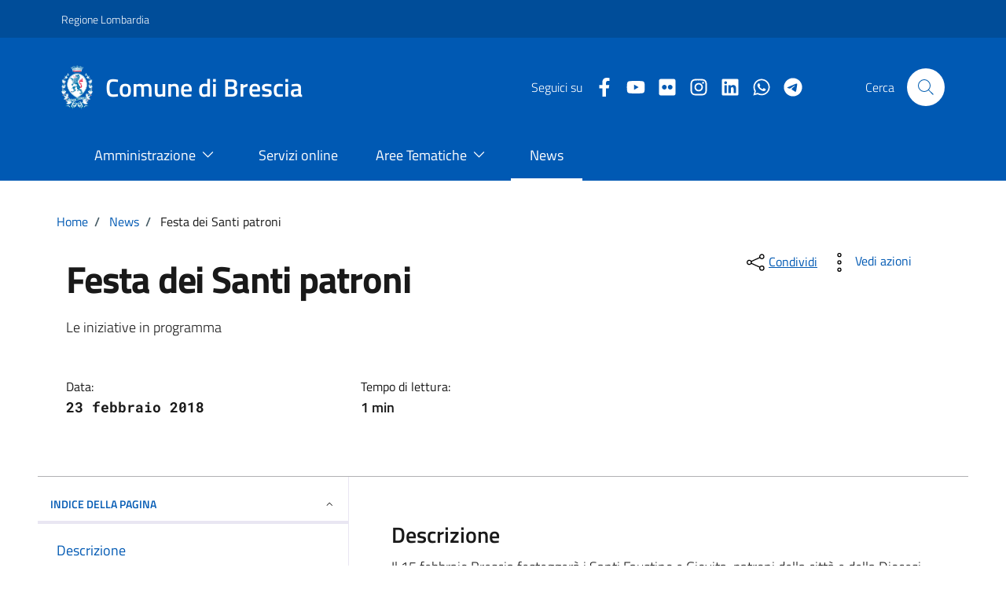

--- FILE ---
content_type: text/html; charset=UTF-8
request_url: https://www.comune.brescia.it/news/festa-dei-santi-patroni
body_size: 19297
content:
<!DOCTYPE html>
<html lang="it" dir="ltr" prefix="content: http://purl.org/rss/1.0/modules/content/  dc: http://purl.org/dc/terms/  foaf: http://xmlns.com/foaf/0.1/  og: http://ogp.me/ns#  rdfs: http://www.w3.org/2000/01/rdf-schema#  schema: http://schema.org/  sioc: http://rdfs.org/sioc/ns#  sioct: http://rdfs.org/sioc/types#  skos: http://www.w3.org/2004/02/skos/core#  xsd: http://www.w3.org/2001/XMLSchema# ">
  <head>
    <meta charset="utf-8" />
<link rel="canonical" href="https://www.comune.brescia.it/news/festa-dei-santi-patroni" />
<meta name="description" content="​Il 15 febbraio Brescia festeggerà i Santi Faustino e Giovita, patroni della città e della Diocesi. La kermesse ricca di iniziative, organizzata dalla Confraternita dei Santi Faustino e Giovita, sarà dedicata al tema “Nostro pane quotidiano” e animerà la città fino alla fine di marzo. In programma cerimonie religiose, concerti, incontri culturali, dibattiti, convegni, visite guidate e altri eventi. Per ulteriori informazioni consultare il programma disponibile sul sito" />
<meta name="Generator" content="Drupal 9 (https://www.drupal.org)" />
<meta name="MobileOptimized" content="width" />
<meta name="HandheldFriendly" content="true" />
<meta name="viewport" content="width=device-width, initial-scale=1.0" />
<style>div#sliding-popup, div#sliding-popup .eu-cookie-withdraw-banner, .eu-cookie-withdraw-tab {background: #0779bf} div#sliding-popup.eu-cookie-withdraw-wrapper { background: transparent; } #sliding-popup h1, #sliding-popup h2, #sliding-popup h3, #sliding-popup p, #sliding-popup label, #sliding-popup div, .eu-cookie-compliance-more-button, .eu-cookie-compliance-secondary-button, .eu-cookie-withdraw-tab { color: #ffffff;} .eu-cookie-withdraw-tab { border-color: #ffffff;}</style>
<link rel="icon" href="/sites/default/files/favicon.ico" type="image/vnd.microsoft.icon" />

    <title>Festa dei Santi patroni | Comune di brescia</title>
    <link rel="stylesheet" media="all" href="/sites/default/files/css/css_KPowaUFLz2-PZ8b2Qm9soQh47XUQnHurEDa1zmyi-mw.css" />
<link rel="stylesheet" media="all" href="/sites/default/files/css/css_Hl9xhs9Bxe_ClHuogoDiWRbos5IkdfwanGQjD6e47jo.css" />

    <script src="//use.fontawesome.com/releases/v6.1.0/js/all.js" defer crossorigin="anonymous"></script>
<script src="//use.fontawesome.com/releases/v6.1.0/js/v4-shims.js" defer crossorigin="anonymous"></script>


    <link rel="dns-prefetch" href="https://matomo.bbsitalia.com/" crossorigin="anonymous" />
    <link rel="dns-prefetch" href="https://ingestion.webanalytics.italia.it/" crossorigin="anonymous" />

  </head>
  <body  class="node-10977">
        
      <div class="dialog-off-canvas-main-canvas" data-off-canvas-main-canvas>
    <!-- TEST AAAAA -->
<div class="skiplink">
  <a class="visually-hidden-focusable" accesskey="1" href="#main-container">Vai ai contenuti</a>
  <a class="visually-hidden-focusable" accesskey="2" href="#footer">Vai al footer</a>
</div>
<header class="it-header-wrapper it-header-sticky" data-bs-toggle="sticky" data-bs-position-type="fixed" data-bs-sticky-class-name="is-sticky" data-bs-target="#header-nav-wrapper">
  <div class="it-header-slim-wrapper">
    <div class="container">
      <div class="row">
      <div class="col-12">
                    <div class="it-header-slim-wrapper-content">
            <a class="d-lg-block navbar-brand"
              href="https://www.regione.lombardia.it" target="_blank"
              aria-label="Vai al portale Regione Lombardia - link esterno - apertura nuova scheda"
              title="Vai al portale Regione Lombardia"
            >Regione Lombardia</a>
            <div class="it-header-slim-right-zone" role="navigation">
              <div class="nav-item dropdown">
                <button type="button" class="nav-link dropdown-toggle" data-bs-toggle="dropdown"
                  aria-expanded="false" aria-controls="languages" aria-haspopup="true"
                >
                  <span class="visually-hidden">Lingua attiva:</span>
                  <span>ITA</span>
                  <svg class="icon" viewBox="0 0 24 24" id="it-expand" xmlns="http://www.w3.org/2000/svg">
                    <path d="M11.6 15.4L6 9.8l.7-.8 4.9 4.9L16.5 9l.7.8z"/>
                  </svg>
                </button>
                <div class="dropdown-menu">
                  <div class="row">
                    <div class="col-12">
                      <div class="link-list-wrapper">
                        <ul class="link-list">
                          <li>
                            <a class="dropdown-item list-item" href="#">
                              <span>ITA<span class="visually-hidden">selezionata</span></span>
                            </a>
                          </li>
                          <li>
                            <a class="dropdown-item list-item" href="#">
                              <span>ENG</span>
                            </a>
                          </li>
                        </ul>
                      </div>
                    </div>
                  </div>
                </div>
              </div>
            </div>
          </div>
        </div>
      </div>
    </div>
  </div>
  <div class="it-nav-wrapper">
    <div class="it-header-center-wrapper">
      <div class="container">
        <div class="row">
          <div class="col-12">
            <div class="it-header-center-content-wrapper">
              <div class="it-brand-wrapper">
                <a href="https://www.comune.brescia.it/" title="Vai alla homepage">
                                      <img style="max-width:82px;margin-right:16px;" aria-hidden="true"
                         src="https://www.comune.brescia.it//sites/default/files/logo.webp" alt=""/>
                                    <div class="it-brand-text">
                    <div class="it-brand-title">Comune di Brescia</div>
                  </div>
                </a>
              </div>
              <div class="it-right-zone">
                <div class="it-socials d-none d-lg-flex">
                  <span>Seguici su</span>
                  <ul>
                                                          <li>
        <a href="https://www.facebook.com/Comune.Brescia.it/" target="_blank"
          aria-label="Facebook"
          title="vai alla pagina Facebook"
        >
          <svg class="fab fa-facebook-f icon icon-sm icon-white align-top"></svg>
          <span class="visually-hidden">Facebook</span>
        </a>
      </li>
      
                                                          <li>
        <a href="https://www.youtube.com/channel/UC_tn_DneLtnlS00SJi7aHTQ" target="_blank"
          aria-label="Youtube"
          title="vai alla pagina Youtube"
        >
          <svg class="fab fa-youtube icon icon-sm icon-white align-top"></svg>
          <span class="visually-hidden">Youtube</span>
        </a>
      </li>
      
                                                          <li>
        <a href="https://www.flickr.com/photos/110635958@N08/" target="_blank"
          aria-label="Flickr"
          title="vai alla pagina Flickr"
        >
          <svg class="fab fa-flickr icon icon-sm icon-white align-top"></svg>
          <span class="visually-hidden">Flickr</span>
        </a>
      </li>
      
                                                          <li>
        <a href="https://www.instagram.com/comunedibrescia?utm_source=ig_web_button_share_sheet&amp;igsh=ZDNlZDc0MzIxNw%3D%3D" target="_blank"
          aria-label="instagram"
          title="vai alla pagina instagram"
        >
          <svg class="fab fa-instagram icon icon-sm icon-white align-top"></svg>
          <span class="visually-hidden">instagram</span>
        </a>
      </li>
      
                                                          <li>
        <a href="https://www.linkedin.com/company/comune-brescia/" target="_blank"
          aria-label="linkedin"
          title="vai alla pagina linkedin"
        >
          <svg class="fab fa-linkedin icon icon-sm icon-white align-top"></svg>
          <span class="visually-hidden">linkedin</span>
        </a>
      </li>
      
                                                          <li>
        <a href="https://whatsapp.com/channel/0029Vb49RsuCMY0P9WEukL0u" target="_blank"
          aria-label="whatsapp"
          title="vai alla pagina whatsapp"
        >
          <svg class="fab fa-whatsapp icon icon-sm icon-white align-top"></svg>
          <span class="visually-hidden">whatsapp</span>
        </a>
      </li>
      
                                                          <li>
        <a href="https://t.me/bresciagram" target="_blank"
          aria-label="telegram"
          title="vai alla pagina telegram"
        >
          <svg class="fab fa-telegram icon icon-sm icon-white align-top"></svg>
          <span class="visually-hidden">telegram</span>
        </a>
      </li>
      
                                      </ul>
                </div>
                <div class="it-search-wrapper">
                  <span class="d-none d-md-block">Cerca</span>
                  <button class="search-link rounded-icon" type="button"
                    data-bs-toggle="modal" data-bs-target="#search-modal"
                    aria-label="Cerca nel sito"
                  ><svg viewBox="0 0 24 24" id="it-search" class="icon" xmlns="http://www.w3.org/2000/svg">
                    <path d="M21.9 21.1L16 15.3a8.3 8.3 0 002-5.3 8 8 0 10-8 8 8.3 8.3 0 005.3-2l5.8 5.9zM10 17a7 7 0 117-7 7 7 0 01-7 7z"/>
                    <path fill="none" d="M0 0h24v24H0z"/>
                  </svg>
                  </button>
                </div>
              </div>
            </div>
          </div>
        </div>
      </div>
    </div>
    <div class="it-header-navbar-wrapper" id="header-nav-wrapper">
      <div class="container">
        <div class="row">
          <div class="col-12">
            <nav class="navbar navbar-expand-lg has-megamenu" aria-label="Navigazione principale">
              <button class="custom-navbar-toggler" type="button"
                data-bs-target="#nav4" data-bs-toggle="navbarcollapsible"
                aria-controls="nav4" aria-expanded="false"
                aria-label="Mostra/Nascondi la navigazione"
              ><svg class="icon" viewBox="0 0 24 24" id="it-burger" xmlns="http://www.w3.org/2000/svg">
                  <path d="M22 5v1H2V5zM2 12.5h20v-1H2zM2 19h20v-1H2z"/>
                  <path fill="none" d="M0 0h24v24H0z"/>
                </svg>
              </button>
              <div class="navbar-collapsable" id="nav4">
                <div class="overlay" style="display: none;"></div>
                <div class="close-div">
                  <button class="btn close-menu" type="button">
                    <span class="visually-hidden">Nascondi la navigazione</span>
                    <svg class="icon" viewBox="0 0 24 24" id="it-close-big" xmlns="http://www.w3.org/2000/svg">
                      <path d="M12.7 12l6.7 6.6-.8.8-6.6-6.7-6.6 6.7-.8-.8 6.7-6.6-6.7-6.6.8-.8 6.6 6.7 6.6-6.7.8.8z"/>
                      <path fill="none" d="M0 0h24v24H0z"/>
                    </svg>
                  </button>
                </div>
                <div class="menu-wrapper">
                  <a href="/" class="logo-hamburger"
                    aria-label="home Comune di Brescia"
                  >
                    <img style="max-width:82px;margin-right:16px;" aria-hidden="true"
                       src="/sites/default/files/2023-04/logo.webp" alt=""/>
                    <div class="it-brand-text">
                      <div class="it-brand-title">Comune di Brescia</div>
                    </div>
                  </a>
                  <nav role="navigation" aria-labelledby="block-topleft-menu" id="block-topleft" class="block block-menu navigation menu--topleft">
            
  <h2 class="visually-hidden" id="block-topleft-menu">Top left</h2>
  

        
        <ul class="navbar-nav">
                  <li class="nav-item menu-item--expanded dropdown megamenu">
                          <a
            class="nav-link  dropdown-toggle  nav-link-"
            data-bs-toggle="dropdown" aria-haspopup="true"
            href=""
                      >
            <span>Amministrazione</span>

                          <svg viewBox="0 0 24 24" class="icon" id="it-expand" xmlns="http://www.w3.org/2000/svg"><path d="M11.6 15.4L6 9.8l.7-.8 4.9 4.9L16.5 9l.7.8z"></path></svg>
                      </a>
                    <ul class="dropdown-menu link-list">
                    <li class="dropdown-item">
                          <a href="/amministrazione-trasparente" class="nav-link--amministrazione-trasparente" data-drupal-link-system-path="taxonomy/term/1534">Amministrazione Trasparente</a>
              </li>
                <li class="dropdown-item">
                          <a href="/amministrazione/bandi-e-avvisi" class="nav-link--amministrazione-bandi-e-avvisi" data-drupal-link-system-path="taxonomy/term/1320">Bandi e avvisi</a>
              </li>
                <li class="dropdown-item">
                          <a href="/amministrazione/enti-e-fondazioni" class="nav-link--amministrazione-enti-e-fondazioni" data-drupal-link-system-path="taxonomy/term/1327">Enti e Fondazioni</a>
              </li>
                <li class="dropdown-item">
                          <a href="/amministrazione/organi-di-governo" class="nav-link--amministrazione-organi-di-governo" data-drupal-link-system-path="taxonomy/term/1284">Organi di Governo</a>
              </li>
                <li class="dropdown-item">
                          <a href="/amministrazione/regolamenti" class="nav-link--amministrazione-regolamenti" data-drupal-link-system-path="taxonomy/term/1312">Regolamenti</a>
              </li>
                <li class="dropdown-item">
                          <a href="/amministrazione/uffici" class="nav-link--amministrazione-uffici" data-drupal-link-system-path="taxonomy/term/1290">Uffici</a>
              </li>
                <li class="dropdown-item">
                          <a href="/amministrazione/uffici-di-zona" class="nav-link--amministrazione-uffici-di-zona" data-drupal-link-system-path="taxonomy/term/1304">Uffici di zona</a>
              </li>
      </ul>
    
              </li>
                <li class="nav-item">
                          <a href="/servizi-online" class="nav-link nav-link--servizi-online" data-drupal-link-system-path="node/3196">Servizi online</a>
              </li>
                <li class="nav-item menu-item--expanded dropdown megamenu">
                          <a
            class="nav-link  dropdown-toggle  nav-link-"
            data-bs-toggle="dropdown" aria-haspopup="true"
            href=""
                      >
            <span>Aree Tematiche</span>

                          <svg viewBox="0 0 24 24" class="icon" id="it-expand" xmlns="http://www.w3.org/2000/svg"><path d="M11.6 15.4L6 9.8l.7-.8 4.9 4.9L16.5 9l.7.8z"></path></svg>
                      </a>
                    <ul class="dropdown-menu link-list">
                    <li class="dropdown-item">
                          <a href="/aree-tematiche/ambiente" class="nav-link--aree-tematiche-ambiente" data-drupal-link-system-path="taxonomy/term/1356">Ambiente</a>
              </li>
                <li class="dropdown-item">
                          <a href="/aree-tematiche/anagrafe-e-stato-civile" class="nav-link--aree-tematiche-anagrafe-e-stato-civile" data-drupal-link-system-path="taxonomy/term/1406">Anagrafe e stato civile</a>
              </li>
                <li class="dropdown-item">
                          <a href="/aree-tematiche/animali" class="nav-link--aree-tematiche-animali" data-drupal-link-system-path="taxonomy/term/1383">Animali</a>
              </li>
                <li class="dropdown-item">
                          <a href="/aree-tematiche/attivita-produttive-e-commercio" class="nav-link--aree-tematiche-attivita-produttive-e-commercio" data-drupal-link-system-path="taxonomy/term/1398">Attività produttive e commercio</a>
              </li>
                <li class="dropdown-item">
                          <a href="/aree-tematiche/casa" class="nav-link--aree-tematiche-casa" data-drupal-link-system-path="taxonomy/term/1436">Casa</a>
              </li>
                <li class="dropdown-item">
                          <a href="/aree-tematiche/cultura" class="nav-link--aree-tematiche-cultura" data-drupal-link-system-path="taxonomy/term/1511">Cultura</a>
              </li>
                <li class="dropdown-item">
                          <a href="/aree-tematiche/disabilita" class="nav-link--aree-tematiche-disabilita" data-drupal-link-system-path="taxonomy/term/1444">Disabilità</a>
              </li>
                <li class="dropdown-item">
                          <a href="/aree-tematiche/edilizia" class="nav-link--aree-tematiche-edilizia" data-drupal-link-system-path="taxonomy/term/1396">Edilizia</a>
              </li>
                <li class="dropdown-item">
                          <a href="/aree-tematiche/educazione-e-formazione" class="nav-link--aree-tematiche-educazione-e-formazione" data-drupal-link-system-path="taxonomy/term/1365">Educazione e formazione</a>
              </li>
                <li class="dropdown-item">
                          <a href="/aree-tematiche/elettorale-e-leva" class="nav-link--aree-tematiche-elettorale-e-leva" data-drupal-link-system-path="taxonomy/term/1522">Elettorale e Leva</a>
              </li>
                <li class="dropdown-item">
                          <a href="/aree-tematiche/fiere-e-mercati" class="nav-link--aree-tematiche-fiere-e-mercati" data-drupal-link-system-path="taxonomy/term/1526">Fiere e mercati</a>
              </li>
                <li class="dropdown-item">
                          <a href="/aree-tematiche/giovani" class="nav-link--aree-tematiche-giovani" data-drupal-link-system-path="taxonomy/term/1431">Giovani</a>
              </li>
                <li class="dropdown-item">
                          <a href="/aree-tematiche/immigrazione" class="nav-link--aree-tematiche-immigrazione" data-drupal-link-system-path="taxonomy/term/1441">Immigrazione</a>
              </li>
                <li class="dropdown-item">
                          <a href="/aree-tematiche/indagini-statistiche" class="nav-link--aree-tematiche-indagini-statistiche" data-drupal-link-system-path="taxonomy/term/1450">Indagini statistiche</a>
              </li>
                <li class="dropdown-item">
                          <a href="/aree-tematiche/lavori-pubblici" class="nav-link--aree-tematiche-lavori-pubblici" data-drupal-link-system-path="taxonomy/term/1786">Lavori pubblici</a>
              </li>
                <li class="dropdown-item">
                          <a href="/aree-tematiche/mobilita-e-trasporti" class="nav-link--aree-tematiche-mobilita-e-trasporti" data-drupal-link-system-path="taxonomy/term/1425">Mobilità e trasporti</a>
              </li>
                <li class="dropdown-item">
                          <a href="/aree-tematiche/cultura/musica-comune" class="nav-link--aree-tematiche-cultura-musica-comune" data-drupal-link-system-path="taxonomy/term/1510">Musica in Comune</a>
              </li>
                <li class="dropdown-item">
                          <a href="/aree-tematiche/partecipazione" class="nav-link--aree-tematiche-partecipazione" data-drupal-link-system-path="taxonomy/term/1464">Partecipazione</a>
              </li>
                <li class="dropdown-item">
                          <a href="/aree-tematiche/polizia-locale" class="nav-link--aree-tematiche-polizia-locale" data-drupal-link-system-path="taxonomy/term/1434">Polizia Locale</a>
              </li>
                <li class="dropdown-item">
                          <a href="/aree-tematiche/protezione-civile" class="nav-link--aree-tematiche-protezione-civile" data-drupal-link-system-path="taxonomy/term/1529">Protezione Civile</a>
              </li>
                <li class="dropdown-item">
                          <a href="/aree-tematiche/servizi-alla-persona-e-famiglie" class="nav-link--aree-tematiche-servizi-alla-persona-e-famiglie" data-drupal-link-system-path="taxonomy/term/1453">Servizi alla Persona e Famiglie</a>
              </li>
                <li class="dropdown-item">
                          <a href="/aree-tematiche/sport" class="nav-link--aree-tematiche-sport" data-drupal-link-system-path="taxonomy/term/1387">Sport</a>
              </li>
                <li class="dropdown-item">
                          <a href="/aree-tematiche/sviluppo-economico-e-turismo" class="nav-link--aree-tematiche-sviluppo-economico-e-turismo" data-drupal-link-system-path="taxonomy/term/1508">Sviluppo economico e turismo</a>
              </li>
                <li class="dropdown-item">
                          <a href="/aree-tematiche/tributi" class="nav-link--aree-tematiche-tributi" data-drupal-link-system-path="taxonomy/term/1460">Tributi</a>
              </li>
                <li class="dropdown-item">
                          <a href="/aree-tematiche/urban-center" class="nav-link--aree-tematiche-urban-center" data-drupal-link-system-path="taxonomy/term/1416">Urban center</a>
              </li>
                <li class="dropdown-item">
                          <a href="/aree-tematiche/urbanistica" class="nav-link--aree-tematiche-urbanistica" data-drupal-link-system-path="taxonomy/term/1391">Urbanistica</a>
              </li>
                <li class="dropdown-item">
                          <a href="/aree-tematiche/verde-e-parchi" class="nav-link--aree-tematiche-verde-e-parchi" data-drupal-link-system-path="taxonomy/term/1379">Verde e parchi</a>
              </li>
      </ul>
    
              </li>
                <li class="nav-item active">
                          <a href="/news" class="nav-link active nav-link--news" data-drupal-link-system-path="node/1754">News</a>
              </li>
      </ul>
    


  </nav>

                  
                  <div class="it-socials">
                    <span>Seguici su</span>
                    <ul>
                                                              <li>
        <a href="https://www.facebook.com/Comune.Brescia.it/" target="_blank"
          aria-label="Facebook"
          title="vai alla pagina Facebook"
        >
          <svg class="fab fa-facebook-f icon icon-sm icon-white align-top"></svg>
          <span class="visually-hidden">Facebook</span>
        </a>
      </li>
      
                                                              <li>
        <a href="https://www.youtube.com/channel/UC_tn_DneLtnlS00SJi7aHTQ" target="_blank"
          aria-label="Youtube"
          title="vai alla pagina Youtube"
        >
          <svg class="fab fa-youtube icon icon-sm icon-white align-top"></svg>
          <span class="visually-hidden">Youtube</span>
        </a>
      </li>
      
                                                              <li>
        <a href="https://www.flickr.com/photos/110635958@N08/" target="_blank"
          aria-label="Flickr"
          title="vai alla pagina Flickr"
        >
          <svg class="fab fa-flickr icon icon-sm icon-white align-top"></svg>
          <span class="visually-hidden">Flickr</span>
        </a>
      </li>
      
                                                              <li>
        <a href="https://www.instagram.com/comunedibrescia?utm_source=ig_web_button_share_sheet&amp;igsh=ZDNlZDc0MzIxNw%3D%3D" target="_blank"
          aria-label="instagram"
          title="vai alla pagina instagram"
        >
          <svg class="fab fa-instagram icon icon-sm icon-white align-top"></svg>
          <span class="visually-hidden">instagram</span>
        </a>
      </li>
      
                                                              <li>
        <a href="https://www.linkedin.com/company/comune-brescia/" target="_blank"
          aria-label="linkedin"
          title="vai alla pagina linkedin"
        >
          <svg class="fab fa-linkedin icon icon-sm icon-white align-top"></svg>
          <span class="visually-hidden">linkedin</span>
        </a>
      </li>
      
                                                              <li>
        <a href="https://whatsapp.com/channel/0029Vb49RsuCMY0P9WEukL0u" target="_blank"
          aria-label="whatsapp"
          title="vai alla pagina whatsapp"
        >
          <svg class="fab fa-whatsapp icon icon-sm icon-white align-top"></svg>
          <span class="visually-hidden">whatsapp</span>
        </a>
      </li>
      
                                                              <li>
        <a href="https://t.me/bresciagram" target="_blank"
          aria-label="telegram"
          title="vai alla pagina telegram"
        >
          <svg class="fab fa-telegram icon icon-sm icon-white align-top"></svg>
          <span class="visually-hidden">telegram</span>
        </a>
      </li>
      
                                          </ul>
                  </div>
                </div>
              </div>
            </nav>
          </div>
        </div>
      </div>
    </div>
  </div>
</header>

<main id="main-container">
    <div class="region region-content">
    <div data-drupal-messages-fallback class="hidden"></div>
<div id="block-comuni-theme-content" class="block block-system block-system-main-block">
  
    
      
<div class="container px-4 my-4" id="main-container">
  <div class="block block-system block-system-breadcrumb-block">
  
    
            <div class="cmp-breadcrumbs" role="navigation">
        <nav class="breadcrumb-container" role="navigation" aria-labelledby="system-breadcrumb">
            <h2 id="system-breadcrumb" class="visually-hidden">Briciole di pane</h2>
          <ol data-element="breadcrumb" class="breadcrumb p-0">
                          <li class="breadcrumb-item">
                                  <span class="separator">/</span>
                  <a href="/">Home</a>
                              </li>
                          <li class="breadcrumb-item">
                                  <span class="separator">/</span>
                  <a href="/news">News</a>
                              </li>
                          <li class="breadcrumb-item">
                                  <span class="separator">/</span>
                  Festa dei Santi patroni
                              </li>
                          <li class="breadcrumb-item">
                                  <span class="separator">/</span>
                  Festa dei Santi patroni
                              </li>
                        </ol>
          </nav>
              </div>

  </div>

  <div class="row">
    <div class="col-lg-8 px-lg-4 py-lg-2">
              <h1>
          Festa dei Santi patroni
        </h1>
            <h2 class="sr-only">Dettagli della notizia</h2>
              <p>
            <div class="field field--name-field-descrizione-breve field--type-string-long field--label-hidden field__item">Le iniziative in programma</div>
      </p>
            <div class="row mt-5 mb-4">
        <div class="col-6">
          <small>Data:</small>
                                                            <p
              class="fw-semibold font-monospace">23 febbraio 2018</p>
                  </div>
        <div class="col-6">
          <small>Tempo di lettura:</small>          <p class="fw-semibold">1
 min</p>
        </div>
      </div>
    </div>
    <div class="col-lg-3 offset-lg-1">

      

  

    
    
<div class="visually-hidden"><svg aria-hidden="true" style="position: absolute; width: 0; height: 0; overflow: hidden;" version="1.1" xmlns="http://www.w3.org/2000/svg" xmlns:xlink="http://www.w3.org/1999/xlink">
  <defs>
    <symbol id="copy" viewBox="0 0 64 64">
      <path d="M44.697 36.069l6.337-6.337c4.623-4.622 4.623-12.143 0-16.765-4.622-4.623-12.143-4.623-16.765 0l-9.145 9.145c-4.622 4.622-4.622 12.143 0 16.765 0.683 0.683 1.43 1.262 2.22 1.743l4.895-4.896c-0.933-0.223-1.817-0.694-2.543-1.419-2.101-2.101-2.101-5.52 0-7.62l9.145-9.145c2.101-2.101 5.52-2.101 7.62 0s2.101 5.52 0 7.62l-2.687 2.687c1.107 2.605 1.413 5.471 0.922 8.223z"></path>
      <path d="M19.303 27.931l-6.337 6.337c-4.623 4.622-4.623 12.143 0 16.765 4.622 4.623 12.143 4.623 16.765 0l9.144-9.145c4.623-4.622 4.622-12.143 0-16.765-0.682-0.683-1.429-1.262-2.22-1.743l-4.895 4.896c0.932 0.224 1.816 0.693 2.543 1.419 2.101 2.101 2.101 5.519 0 7.621l-9.145 9.145c-2.101 2.101-5.52 2.101-7.62 0s-2.101-5.52 0-7.62l2.687-2.687c-1.108-2.605-1.413-5.471-0.922-8.223z"></path>
    </symbol>
    <symbol id="digg" viewBox="0 0 64 64">
      <path d="M15.889 14.222v8.889h-8.889v17.777h13.889v-26.667h-5zM12 36.445v-8.889h3.889v8.889h-3.889zM22 23.111h5v17.777h-5v-17.777zM22 14.222h5v5.001h-5v-5.001zM42.556 23.111v0h-13.333v17.777h8.333v3.889h-8.333v5h13.333v-26.667zM34.222 36.445v-8.889h3.333v8.889h-3.333zM57 23.111h-13.333v17.777h8.889v3.889h-8.889v5h13.333v-26.667zM52.556 36.445h-3.889v-8.889h3.889v8.889z"></path>
    </symbol>
    <symbol id="email" viewBox="0 0 64 64">
      <path d="M32 35.077l18.462-16h-36.924zM27.013 33.307l4.987 4.091 4.909-4.093 13.553 11.617h-36.924zM12.307 43.693v-23.386l13.539 11.693zM51.693 43.693v-23.386l-13.539 11.693z"></path>
    </symbol>
    <symbol id="evernote" viewBox="0 0 64 64">
      <path d="M47.093 19.16c-0.296-1.572-1.239-2.346-2.090-2.651-0.919-0.329-2.783-0.671-5.125-0.944-1.884-0.221-4.099-0.202-5.437-0.162-0.161-1.090-0.932-2.087-1.794-2.431-2.299-0.917-5.853-0.696-6.765-0.443-0.724 0.201-1.527 0.613-1.974 1.247-0.3 0.424-0.493 0.967-0.494 1.725 0 0.429 0.012 1.441 0.023 2.339 0.011 0.901 0.023 1.708 0.023 1.713-0 0.802-0.656 1.455-1.469 1.456h-3.728c-0.796 0-1.403 0.133-1.867 0.342s-0.794 0.492-1.044 0.826c-0.498 0.662-0.585 1.481-0.583 2.315 0 0 0.008 0.682 0.173 2.002 0.138 1.021 1.255 8.158 2.317 10.328 0.411 0.845 0.685 1.196 1.494 1.568 1.801 0.764 5.915 1.615 7.843 1.859 1.924 0.244 3.133 0.757 3.852-0.74 0.003-0.004 0.145-0.372 0.339-0.913 0.625-1.878 0.712-3.544 0.712-4.75 0-0.123 0.181-0.128 0.181 0 0 0.851-0.164 3.864 2.131 4.672 0.906 0.319 2.785 0.602 4.695 0.825 1.727 0.197 2.98 0.871 2.98 5.264 0 2.672-0.566 3.039-3.525 3.039-2.399 0-3.313 0.062-3.313-1.828 0-1.527 1.524-1.367 2.653-1.367 0.504 0 0.138-0.372 0.138-1.314 0-0.937 0.591-1.479 0.032-1.493-3.905-0.107-6.201-0.005-6.201 4.837 0 4.396 1.696 5.212 7.238 5.212 4.345 0 5.876-0.141 7.67-5.66 0.355-1.090 1.213-4.415 1.733-9.998 0.328-3.531-0.31-14.186-0.816-16.875v0zM39.52 30.936c-0.537-0.019-1.053 0.015-1.534 0.092 0.135-1.084 0.587-2.416 2.187-2.361 1.771 0.061 2.020 1.721 2.026 2.845-0.747-0.331-1.672-0.541-2.679-0.576v0zM18.088 19.935h3.73c0.213 0 0.386-0.173 0.386-0.383 0-0.002-0.045-3.169-0.045-4.050v-0.011c0-0.723 0.153-1.355 0.42-1.883l0.127-0.237c-0.014 0.002-0.029 0.010-0.043 0.023l-7.243 7.122c-0.014 0.012-0.023 0.027-0.027 0.042 0.15-0.074 0.354-0.174 0.384-0.186 0.631-0.283 1.396-0.437 2.311-0.437v0z"></path>
    </symbol>
    <symbol id="facebook" viewBox="0 0 64 64">
      <path d="M27.397 53.72v-19.723h-6.647v-8.052h6.647v-6.762c0-4.918 3.987-8.904 8.904-8.904h6.949v7.24h-4.972c-1.563 0-2.829 1.267-2.829 2.829v5.597h7.677l-1.061 8.052h-6.616v19.723z"></path>
    </symbol>
    <symbol id="linkedin" viewBox="0 0 64 64">
      <path d="M14.537 25.873h7.435v23.896h-7.434v-23.896zM18.257 13.995c2.375 0 4.305 1.929 4.305 4.306s-1.929 4.307-4.305 4.307c-0.001 0-0.002 0-0.003 0-2.378 0-4.305-1.927-4.305-4.305 0-0.001 0-0.001 0-0.002v0c0-0 0-0.001 0-0.002 0-2.378 1.927-4.305 4.305-4.305 0.001 0 0.002 0 0.004 0h-0zM26.631 25.873h7.119v3.267h0.102c0.99-1.879 3.413-3.86 7.027-3.86 7.52 0 8.909 4.948 8.909 11.384v13.106h-7.425v-11.621c0-2.771-0.048-6.336-3.86-6.336-3.864 0-4.453 3.020-4.453 6.138v11.819h-7.418v-23.896z"></path>
    </symbol>
    <symbol id="messenger" viewBox="0 0 64 64">
      <path d="M32 8.765c-12.703 0-23 9.63-23 21.508 0 6.758 3.332 12.787 8.544 16.73v8.231l7.849-4.354c1.972 0.571 4.238 0.9 6.58 0.9 0.009 0 0.019 0 0.028 0h-0.002c12.703 0 23-9.629 23-21.508s-10.297-21.508-23-21.508zM34.422 37.607l-5.949-6.18-11.456 6.335 12.56-13.328 5.949 6.18 11.455-6.335-12.559 13.329z"></path>
    </symbol>
    <symbol id="pinterest" viewBox="0 0 64 64">
      <path d="M45.873 25.872c0 8.078-4.487 14.11-11.108 14.11-2.222 0-4.313-1.203-5.030-2.568 0 0-1.195 4.745-1.448 5.66-0.89 3.233-3.512 6.47-3.715 6.737-0.142 0.182-0.457 0.125-0.49-0.117-0.058-0.413-0.725-4.495 0.063-7.825 0.395-1.67 2.648-11.218 2.648-11.218s-0.657-1.315-0.657-3.258c0-3.052 1.77-5.329 3.97-5.329 1.872 0 2.778 1.405 2.778 3.090 0 1.884-1.198 4.698-1.818 7.306-0.517 2.185 1.095 3.965 3.25 3.965 3.9 0 6.525-5.010 6.525-10.945 0-4.511-3.037-7.89-8.565-7.89-6.242 0-10.135 4.657-10.135 9.86 0 1.793 0.53 3.058 1.358 4.036 0.38 0.45 0.435 0.632 0.297 1.149-0.102 0.38-0.325 1.29-0.422 1.653-0.135 0.52-0.558 0.708-1.030 0.515-2.875-1.175-4.215-4.325-4.215-7.865 0-5.849 4.933-12.86 14.713-12.86 7.862 0 13.032 5.686 13.032 11.793z"></path>
    </symbol>
    <symbol id="print" viewBox="0 0 64 64">
      <path d="M14 22h38v-12c0-2.2-1.8-4-4-4h-30c-2.2 0-4 1.8-4 4v12zM12 54h-2c-3.4 0-6-2.6-6-6v-18c0-3.4 2.6-6 6-6h46c3.4 0 6 2.6 6 6v18c0 3.4-2.6 6-6 6h-2v-16h-42v16zM14 40h38v16c0 2.2-1.8 4-4 4h-30c-2.2 0-4-1.8-4-4v-16zM50 34c1.2 0 2-0.8 2-2s-0.8-2-2-2-2 0.8-2 2c0 1.2 0.8 2 2 2v0zM18 46v2h30v-2h-30zM18 52v2h30v-2h-30z"></path>
    </symbol>
    <symbol id="reddit" viewBox="0 0 64 64">
      <path d="M29.37 25.258c-0.001-1.233-1.001-2.232-2.233-2.233h-0c-1.233 0.002-2.231 1.001-2.232 2.233v0c0.001 1.232 1 2.231 2.232 2.233h0c1.233-0.001 2.232-1 2.233-2.232v-0zM36.861 23.023c-1.233 0.001-2.233 1.001-2.234 2.234v0c0.001 1.233 1.001 2.232 2.234 2.233h0c1.233-0.001 2.233-1 2.235-2.233v-0c-0.001-1.234-1.001-2.233-2.235-2.235h-0zM36.33 30.723c-0.843 0.842-2.272 1.252-4.33 1.252-2.059 0-3.487-0.41-4.329-1.252-0.112-0.112-0.267-0.182-0.439-0.182-0.343 0-0.62 0.278-0.62 0.62 0 0.171 0.069 0.326 0.182 0.439v0c1.087 1.086 2.801 1.615 5.206 1.615s4.119-0.529 5.207-1.615c0.112-0.112 0.182-0.267 0.182-0.439 0-0.343-0.278-0.62-0.62-0.62-0.171 0-0.326 0.069-0.438 0.181v0z"></path>
      <path d="M48.13 22.825c0-2.023-1.645-3.668-3.667-3.668-0.933 0-1.785 0.352-2.432 0.927-2.488-1.602-5.705-2.54-9.149-2.677l1.89-5.977 5.142 1.21c0.012 1.66 1.359 3.002 3.020 3.004h0c1.669-0.002 3.021-1.354 3.023-3.022v-0c-0.002-1.669-1.355-3.021-3.023-3.022h-0c-1.235 0.002-2.297 0.743-2.766 1.806l-0.008 0.019-5.664-1.334c-0.043-0.011-0.092-0.017-0.143-0.017-0.276 0-0.509 0.18-0.59 0.429l-0.001 0.004-2.178 6.887c-3.619 0.067-7.015 1.015-9.613 2.69-0.642-0.576-1.495-0.927-2.431-0.927-0.001 0-0.001 0-0.002 0h0c-2.022 0-3.668 1.645-3.668 3.668 0.001 1.332 0.712 2.498 1.775 3.139l0.016 0.009c-0.055 0.343-0.083 0.692-0.083 1.042 0 2.622 1.535 5.068 4.324 6.889 0.887 0.579 1.87 1.071 2.923 1.473-2.056 0.98-3.511 3.366-3.511 6.148 0 3.142 1.858 5.778 4.34 6.455 0.194 0.605 0.409 1.181 0.644 1.723-0.103-0.008-0.224-0.014-0.345-0.014h-0.001c-2.232 0-4.047 1.525-4.047 3.398 0 0.28 0.049 0.57 0.151 0.885 0.083 0.251 0.316 0.429 0.59 0.429 0 0 0 0 0 0h18.617c0.272 0 0.512-0.176 0.593-0.435 0.101-0.325 0.148-0.603 0.148-0.879 0-1.873-1.816-3.398-4.050-3.398-0.084 0-0.166 0.002-0.248 0.007 0.234-0.54 0.449-1.114 0.641-1.715 2.483-0.676 4.34-3.313 4.34-6.455 0-2.782-1.456-5.168-3.511-6.148 1.053-0.402 2.036-0.894 2.922-1.472 2.788-1.82 4.325-4.267 4.325-6.889 0-0.351-0.029-0.698-0.083-1.042 1.079-0.651 1.789-1.817 1.79-3.148v-0zM44.717 12.623c0 0.982-0.8 1.781-1.783 1.781-0.983-0.001-1.78-0.798-1.78-1.781v-0c0.001-0.983 0.797-1.78 1.78-1.782h0c0.983 0 1.783 0.8 1.783 1.782zM40.763 53.086c0 0.024-0.001 0.048-0.002 0.074h-5.255c0.559-0.577 1.072-1.288 1.533-2.11 0.275-0.077 0.59-0.121 0.915-0.121h0c1.549 0 2.809 0.968 2.809 2.157zM25.951 50.928c0.363 0 0.709 0.053 1.026 0.15 0.456 0.81 0.965 1.511 1.516 2.081h-5.347c-0.002-0.022-0.002-0.047-0.003-0.073v-0c0-1.19 1.259-2.157 2.807-2.157zM33.535 53.16h-3.070c-2.758-1.578-4.745-7.083-4.745-13.203 0-1.446 0.111-2.847 0.314-4.168 1.849 0.559 3.875 0.854 5.967 0.854s4.118-0.296 5.969-0.855c0.199 1.245 0.313 2.681 0.313 4.144 0 0.008 0 0.017 0 0.025v-0.001c0 6.12-1.987 11.625-4.746 13.203zM24.628 36.941c-0.096 0.903-0.15 1.951-0.15 3.012 0 0.001 0 0.002 0 0.003v-0c0 2.325 0.27 4.55 0.756 6.537-1.573-0.813-2.681-2.733-2.681-4.968 0-1.935 0.831-3.634 2.075-4.583zM38.764 46.493c0.487-1.987 0.757-4.212 0.757-6.538 0-1.036-0.053-2.043-0.15-3.015 1.243 0.949 2.075 2.648 2.075 4.584 0 2.236-1.108 4.157-2.681 4.969zM32 35.403c-7.268 0-13.181-3.762-13.181-8.387s5.913-8.387 13.181-8.387 13.181 3.762 13.181 8.386c0 4.625-5.913 8.388-13.181 8.388zM19.538 20.398c0.514 0 0.991 0.162 1.384 0.435-1.416 1.128-2.41 2.444-2.928 3.861-0.541-0.447-0.883-1.118-0.883-1.869 0-0 0-0 0-0v0c0.002-1.34 1.087-2.425 2.426-2.427h0zM43.078 20.833c0.385-0.272 0.864-0.436 1.381-0.436 0.001 0 0.002 0 0.004 0h-0c1.34 0.002 2.425 1.087 2.426 2.427v0c0 0.752-0.345 1.424-0.883 1.869-0.518-1.418-1.511-2.732-2.928-3.86z"></path>
    </symbol>
    <symbol id="tumblr" viewBox="0 0 64 64">
      <path d="M36.813 51.2c3.843 0 7.65-1.368 8.909-3.025l0.252-0.332-2.382-7.060c-0.022-0.064-0.082-0.109-0.152-0.109-0 0-0.001 0-0.001 0h-5.32c-0.001 0-0.002 0-0.003 0-0.072 0-0.133-0.049-0.152-0.115l-0-0.001c-0.062-0.235-0.099-0.523-0.105-0.879v-8.633c0-0.089 0.072-0.16 0.161-0.16h6.26c0.089 0 0.161-0.072 0.161-0.161v0-8.833c-0-0.089-0.072-0.16-0.161-0.16 0 0 0 0 0 0h-6.233c0 0 0 0 0 0-0.088 0-0.16-0.072-0.16-0.16 0-0 0-0 0-0v0-8.61c-0.001-0.088-0.072-0.16-0.161-0.16-0 0-0 0-0.001 0v0h-10.931c-0.942 0.016-1.712 0.73-1.815 1.647l-0.001 0.008c-0.546 4.443-2.584 7.11-6.415 8.39l-0.427 0.142c-0.064 0.022-0.11 0.082-0.11 0.152v7.585c0 0.088 0.073 0.16 0.161 0.16h3.912v9.341c0 7.457 5.165 10.975 14.713 10.975zM44.134 47.596c-1.199 1.154-3.66 2.010-6.019 2.050-0.089 0.002-0.176 0.002-0.264 0.002h-0.001c-7.758-0.001-9.828-5.922-9.828-9.422v-10.752c0-0.089-0.072-0.16-0.16-0.16v0h-3.752c-0 0-0 0-0 0-0.088 0-0.16-0.072-0.16-0.16 0-0 0-0 0-0v0-4.898c0-0.066 0.041-0.124 0.102-0.148 4.009-1.561 6.248-4.662 6.838-9.459 0.032-0.267 0.253-0.274 0.255-0.274h5.008c0.089 0 0.16 0.072 0.16 0.161v8.61c0 0 0 0 0 0 0 0.088 0.072 0.16 0.16 0.16 0 0 0 0 0.001 0v0h6.233c0 0 0 0 0 0 0.088 0 0.16 0.072 0.16 0.16 0 0 0 0.001 0 0.001v-0 5.688c0 0 0 0 0 0 0 0.088-0.072 0.16-0.16 0.16 0 0 0 0 0 0h-6.26c-0 0-0.001 0-0.001 0-0.088 0-0.16 0.072-0.16 0.16 0 0 0 0 0 0v0 10.22c0.038 2.301 1.151 3.468 3.31 3.468 0.87 0 1.867-0.203 2.777-0.55 0.017-0.007 0.037-0.011 0.058-0.011 0.069 0 0.128 0.045 0.15 0.107l0 0.001 1.593 4.72c0.020 0.060 0.006 0.126-0.040 0.169z"></path>
    </symbol>
    <symbol id="twitter" viewBox="0 0 64 64">
      <path d="M49.92 20.885c-1.23 0.56-2.656 0.968-4.152 1.15l-0.071 0.007c1.52-0.921 2.663-2.335 3.218-4.016l0.015-0.052c-1.344 0.812-2.908 1.431-4.575 1.768l-0.094 0.016c-1.343-1.431-3.247-2.322-5.358-2.322-0.003 0-0.006 0-0.009 0h0.001c-4.061 0-7.353 3.292-7.353 7.352 0 0.576 0.065 1.138 0.19 1.676-6.111-0.307-11.529-3.234-15.155-7.683-0.626 1.056-0.996 2.328-0.996 3.686 0 0.004 0 0.008 0 0.012v-0.001c0 0.002 0 0.004 0 0.006 0 2.539 1.287 4.777 3.245 6.098l0.026 0.017c-1.228-0.040-2.37-0.376-3.367-0.939l0.037 0.019c-0.001 0.031-0.001 0.061-0.001 0.093 0 3.563 2.535 6.534 5.899 7.21-0.579 0.164-1.245 0.258-1.933 0.258-0.491 0-0.971-0.048-1.435-0.14l0.047 0.008c0.936 2.921 3.651 5.047 6.869 5.106-2.482 1.962-5.657 3.148-9.108 3.148-0.008 0-0.017 0-0.025 0h0.001c-0.002 0-0.004 0-0.006 0-0.616 0-1.223-0.037-1.82-0.11l0.072 0.007c3.18 2.071 7.071 3.303 11.25 3.303 0.008 0 0.015 0 0.023 0h-0.001c13.525 0 20.921-11.204 20.921-20.921 0-0.319-0.008-0.636-0.022-0.951 1.445-1.052 2.662-2.313 3.635-3.753l0.034-0.053z"></path>
    </symbol>
    <symbol id="whatsapp" viewBox="0 0 64 64">
      <path d="M14.080 50.007l2.532-9.248c-1.498-2.553-2.383-5.623-2.383-8.899 0-0.008 0-0.015 0-0.023v0.001c0.004-9.84 8.009-17.845 17.845-17.845 4.774 0.002 9.255 1.861 12.623 5.234 3.37 3.372 5.224 7.856 5.222 12.625-0.004 9.839-8.010 17.845-17.845 17.845 0 0 0.001 0 0 0h-0.008c-3.126-0-6.065-0.805-8.619-2.219l0.091 0.046-9.46 2.482zM23.978 44.294l0.542 0.322c2.158 1.299 4.763 2.068 7.548 2.068 0 0 0.001 0 0.001 0h0.006c8.175 0 14.829-6.654 14.832-14.832 0.002-3.963-1.54-7.689-4.34-10.493s-6.525-4.348-10.486-4.35c-8.181 0-14.835 6.654-14.838 14.831 0 0.007 0 0.015 0 0.023 0 2.918 0.845 5.638 2.303 7.93l-0.036-0.060 0.353 0.562-1.498 5.473 5.613-1.472z"></path>
      <path d="M41.065 36.095c-0.111-0.186-0.408-0.297-0.854-0.521-0.447-0.223-2.639-1.301-3.047-1.45s-0.706-0.224-1.004 0.222c-0.297 0.447-1.151 1.452-1.411 1.748s-0.52 0.335-0.967 0.112c-0.446-0.223-1.882-0.694-3.585-2.213-1.326-1.182-2.221-2.642-2.48-3.088s-0.028-0.688 0.195-0.91c0.201-0.2 0.446-0.521 0.669-0.781s0.297-0.447 0.446-0.744c0.148-0.297 0.074-0.558-0.038-0.781s-1.003-2.418-1.375-3.311c-0.361-0.869-0.73-0.752-1.003-0.765-0.229-0.010-0.498-0.016-0.768-0.016-0.031 0-0.061 0-0.092 0h0.005c-0.297 0-0.78 0.112-1.189 0.558s-1.561 1.525-1.561 3.72c0 2.195 1.598 4.315 1.82 4.613s3.144 4.801 7.617 6.733c0.656 0.296 1.498 0.616 2.361 0.89l0.181 0.050c1.068 0.339 2.040 0.291 2.808 0.176 0.857-0.129 2.638-1.078 3.010-2.12s0.371-1.935 0.26-2.121z"></path>
    </symbol>
  </defs>
</svg>
</div>

<div class="dropdown d-inline">
  <button type="button" id="shareActions" data-bs-toggle="dropdown" aria-haspopup="true" aria-expanded="false"
    class="btn btn-dropdown dropdown-toggle text-decoration-underline d-inline-flex align-items-center fs-0"
    aria-label="condividi sui social"
  >
    <svg class="icon" viewBox="0 0 24 24" id="it-share" xmlns="http://www.w3.org/2000/svg" aria-hidden="true">
      <path d="M17.5 15a2.5 2.5 0 00-2 1l-7.6-3.4A1.3 1.3 0 008 12a1.3 1.3 0 00-.1-.6L15.5 8a2.5 2.5 0 10-.5-1.5 1.3 1.3 0 00.1.6l-7.6 3.4a2.5 2.5 0 100 3l7.6 3.4a1.3 1.3 0 00-.1.6 2.5 2.5 0 102.5-2.5zm0-10A1.5 1.5 0 0119 6.5a1.5 1.5 0 01-3 0A1.5 1.5 0 0117.5 5zm-12 8.5a1.5 1.5 0 010-3 1.5 1.5 0 010 3zm12 5.5a1.5 1.5 0 111.5-1.5 1.5 1.5 0 01-1.5 1.5z" />
      <path fill="none" d="M0 0h24v24H0z" />
    </svg>
    <small>Condividi</small>
  </button>
  <div class="dropdown-menu shadow-lg" aria-labelledby="shareActions">
    <div class="link-list-wrapper">
      <ul class="link-list" role="menu">

              <li role="menu">
          <a href="https://www.facebook.com/sharer/sharer.php?u=https://www.comune.brescia.it/news/festa-dei-santi-patroni&title=Festa%20dei%20Santi%20patroni"
            class="list-item" target="_blank" rel="noopener"
          >
            <svg class="icon" viewBox="0 0 24 24" id="it-facebook" xmlns="http://www.w3.org/2000/svg" aria-hidden="true">
              <path fill="none" d="M0 0h24v24H0z" />
              <path d="M13.55 22v-9.11h3.07l.46-3.56h-3.53V7.05c0-1 .29-1.73 1.77-1.73h1.87V2.14A25.14 25.14 0 0014.45 2c-2.72 0-4.58 1.66-4.58 4.7v2.62H6.81v3.57h3.06V22h3.68z" />
            </svg>
            <span>Facebook</span>
          </a>
        </li>
      
              <li role="menu">
          <a href="http://twitter.com/intent/tweet?text=Festa%20dei%20Santi%20patroni+https://www.comune.brescia.it/news/festa-dei-santi-patroni"
            class="list-item" rel="noopener" target="_blank"
          >
            <svg class="icon" viewBox="0 0 24 24" id="it-twitter" xmlns="http://www.w3.org/2000/svg" aria-hidden="true">
              <path fill="none" d="M0 0h24v24H0z" />
              <path d="M8.08 20a10.93 10.93 0 0011-11v-.5a8 8 0 001.92-2 7.85 7.85 0 01-2.22.61A3.89 3.89 0 0020.48 5a8 8 0 01-2.48.91 3.87 3.87 0 00-6.59 3.52 11 11 0 01-8-4 3.85 3.85 0 001.19 5.16 3.76 3.76 0 01-1.75-.48A3.87 3.87 0 006 13.91a3.73 3.73 0 01-1 .14 4.3 4.3 0 01-.73-.05 3.87 3.87 0 003.61 2.68 7.73 7.73 0 01-4.8 1.66 7 7 0 01-.92-.06A10.9 10.9 0 008.08 20" />
            </svg>
            <span>Twitter</span>
          </a>
        </li>
      
            <li role="menu">
        <a href="https://www.linkedin.com/sharing/share-offsite/?url=https://www.comune.brescia.it/news/festa-dei-santi-patroni"
          class="list-item" target="_blank" rel="noopener"
        >
          <svg class="icon" viewBox="0 0 24 24" id="it-linkedin" xmlns="http://www.w3.org/2000/svg" aria-hidden="true">
            <path fill="none" d="M0 0h24v24H0z" />
            <path d="M16.53 8.68A3.94 3.94 0 0013 10.62V9H9.37v12h3.73v-5.95c0-1.57.29-3.09 2.24-3.09 1.95 0 1.93 1.8 1.93 3.19V21H21v-6.6c0-3.23-.69-5.72-4.47-5.72zM5.16 3a2.17 2.17 0 102.16 2.18A2.16 2.16 0 005.16 3zM3.29 9v12H7V9H3.29zm13.24-.3A3.94 3.94 0 0013 10.62V9H9.37v12h3.73v-5.95c0-1.57.29-3.09 2.24-3.09 1.95 0 1.93 1.8 1.93 3.19V21H21v-6.6c0-3.23-.69-5.72-4.47-5.72v.02zM3.29 21H7V9H3.29v12zM5.16 3a2.17 2.17 0 102.16 2.18A2.16 2.16 0 005.16 3z" />
          </svg>
          <span>Linkedin</span>
        </a>
      </li>
      
            <li role="menu">
        <a href="https://wa.me/?text=https://www.comune.brescia.it/news/festa-dei-santi-patroni"
          class="list-item" target="_blank" rel="noopener"
        >
          <svg class="icon" viewBox="0 0 24 24" id="it-whatsapp" xmlns="http://www.w3.org/2000/svg" aria-hidden="true">
            <path fill="none" d="M0 0h24v24H0z" />
            <path d="M19.09 4.63a10 10 0 00-15.68 12L2 21.8l5.28-1.38A10 10 0 0012 21.63a10 10 0 007.05-17h.04zM12 20a8.18 8.18 0 01-4.21-1.16l-.31-.18-3.13.83.84-3.06-.19-.36A8.28 8.28 0 1112 20zm4.54-6.2c-.25-.13-1.47-.73-1.7-.81-.23-.08-.39-.13-.56.12-.246.347-.51.68-.79 1-.14.16-.29.18-.54.06a6.92 6.92 0 01-2-1.23 7.27 7.27 0 01-1.38-1.73c-.15-.25 0-.38.11-.51s.25-.29.37-.43a1.51 1.51 0 00.25-.42.46.46 0 000-.43c-.04-.2-.54-1.42-.75-1.92-.21-.5-.4-.42-.56-.43h-.47a1 1 0 00-.67.31A2.81 2.81 0 007 9.45 4.73 4.73 0 008 12a11 11 0 004.25 3.76c.464.2.938.378 1.42.53a3.28 3.28 0 001.56.09 2.54 2.54 0 001.68-1.18 2.09 2.09 0 00.15-1.2c-.06-.07-.23-.13-.48-.25l-.04.05z" />
          </svg>
          <span>Whatsapp</span>
        </a>
      </li>
      
      
      
      
      
      
      
      
            </ul>
    </div>
  </div>
</div>



      <div class="dropdown d-inline">
        <button class="btn btn-dropdown dropdown-toggle" type="button" id="viewActions"
          data-bs-toggle="dropdown" aria-haspopup="true" aria-expanded="false"
        >
          <svg class="icon" viewBox="0 0 24 24" id="it-more-items" xmlns="http://www.w3.org/2000/svg">
            <path
              d="M12 18a1 1 0 11-1 1 .9.9 0 011-1m0-1a2 2 0 102 2 2 2 0 00-2-2zm0-6a1 1 0 11-1 1 .9.9 0 011-1m0-1a2 2 0 102 2 2 2 0 00-2-2zm0-6a.9.9 0 011 1 1 1 0 01-2 0 .9.9 0 011-1m0-1a2 2 0 102 2 2 2 0 00-2-2z"/>
            <path fill="none" d="M0 0h24v24H0z"/>
          </svg>
          <small>Vedi azioni</small>
        </button>
        <div class="dropdown-menu shadow-lg" aria-labelledby="viewActions">
          <div class="link-list-wrapper">
            <ul class="link-list">
              <li>
                <a class="list-item" href="#">
                  <svg class="icon" viewBox="0 0 24 24" id="it-print" xmlns="http://www.w3.org/2000/svg">
                    <path
                            d="M21 9.5A1.5 1.5 0 0019.5 8H17V3H7v5H4.5A1.5 1.5 0 003 9.5V16h2v3h2v2h10v-2h2v-3h2zM8 4h8v4H8zM6 18v-4h1v4zm10 2H8v-6h8v6zm2-2h-1v-4h1v4zm2-3h-1v-2H5v2H4V9.5a.5.5 0 01.5-.5h15a.5.5 0 01.5.5zM6 11h4v1H6z"/>
                    <path fill="none" d="M0 0h24v24H0z"/>
                  </svg>
                  <span onclick="window.print();">Stampa</span>
                </a>
              </li>
              <li>
                <a class="list-item invia-mail" href=''>
                  <svg class="icon" viewBox="0 0 24 24" id="it-mail" xmlns="http://www.w3.org/2000/svg">
                    <path
                            d="M20.5 5h-17A1.5 1.5 0 002 6.5v11A1.5 1.5 0 003.5 19h17a1.5 1.5 0 001.5-1.5v-11A1.5 1.5 0 0020.5 5zm-.3 1l-7.1 7.2a1.6 1.6 0 01-2.2 0L3.8 6zM3 17.3V6.6L8.3 12zm.7.7L9 12.7l1.2 1.2a2.7 2.7 0 003.6 0l1.2-1.2 5.3 5.3zm12-6L21 6.6v10.7z"/>
                    <path fill="none" d="M0 0h24v24H0z"/>
                  </svg>
                  <span>Invia</span>
                </a>
              </li>
            </ul>
          </div>
        </div>
      </div>
      <div class="mt-4 mb-4">
              </div>
    </div>
  </div>
</div>


<div class="container">
  
  <div class="row border-top row-column-border row-column-menu-left">
    <aside class="col-lg-4">
      <div class="cmp-navscroll sticky-top" aria-labelledby="accordion-title-one">
        <nav class="navbar it-navscroll-wrapper navbar-expand-lg" data-bs-navscroll>
          <div class="navbar-custom" id="navbarNavProgress">
            <div class="menu-wrapper">
              <div class="link-list-wrapper">
                <div class="accordion">
                  <div class="accordion-item">
                    <span class="accordion-header" id="accordion-title-one">
                      <button class="accordion-button pb-10 px-3" type="button" data-bs-toggle="collapse" data-bs-target="#collapse-one" aria-expanded="true" aria-controls="collapse-one">
                        INDICE DELLA PAGINA
                        <svg viewBox="0 0 24 24" id="it-expand" class="icon icon-xs right" xmlns="http://www.w3.org/2000/svg"><path d="M11.6 15.4L6 9.8l.7-.8 4.9 4.9L16.5 9l.7.8z"/></svg>
                      </button>
                    </span>
                    <div class="progress">
                      <div class="progress-bar it-navscroll-progressbar" role="progressbar" aria-valuenow="0" aria-valuemin="0" aria-valuemax="100"></div>
                    </div>
                    <div id="collapse-one" class="accordion-collapse collapse show" role="region" aria-labelledby="accordion-title-one">
                      <div class="accordion-body">
                        <ul class="link-list" data-element="page-index">
                                                    <li class="nav-item">
                            <a class="nav-link" href="#descrizione">
                              <span class="title-medium">Descrizione</span>
                            </a>
                          </li>
                                                                                <li class="nav-item">
                              <a class="nav-link" href="#documenti">
                                <span class="title-medium">Allegati</span>
                              </a>
                            </li>
                                                                                                                                                                                    </ul>
                      </div>
                    </div>
                  </div>
                </div>
              </div>
            </div>
          </div>
        </nav>
      </div>
    </aside>
    <section class="col-lg-8 it-page-sections-container border-light">
              <article id="descrizione" class="it-page-section anchor-offset">
          <h4>Descrizione</h4>          <div class="font-serif">
            
            <div class="clearfix text-formatted field field--name-field-testo-completo-notizia field--type-text-long field--label-hidden field__item"><p>​Il 15 febbraio Brescia festeggerà i Santi Faustino e Giovita, patroni della città e della Diocesi. La kermesse ricca di iniziative, organizzata dalla Confraternita dei Santi Faustino e Giovita, sarà dedicata al tema “Nostro pane quotidiano” e animerà la città fino alla fine di marzo. In programma cerimonie religiose, concerti, incontri culturali, dibattiti, convegni, visite guidate e altri eventi.  </p><p>Per ulteriori informazioni consultare il programma disponibile sul sito</p><font color="#000000" face="Times New Roman" size="3"></font><p><a href="http://www.confraternitasantifaustinoegiovita.it/"><span style="text-decoration:underline;"><font color="#0066cc">www.confraternitasantifaustinoegiovita.it</font></span></a></p><font face="Times New Roman" size="3"></font><p>In allegato il programma delle iniziative.</p></div>
      
          </div>

        </article>
      
              <article id="documenti" class="it-page-section anchor-offset mt-5">
          <h4>Allegati</h4>
          
<div class="card-wrapper card-teaser-wrapper card-teaser-wrapper-equal">
              <div class="card card-teaser shadow-sm p-4 mt-3 rounded border border-light flex-nowrap">
        <svg class="icon" viewBox="0 0 24 24" id="it-clip" xmlns="http://www.w3.org/2000/svg" aria-hidden="true">
          <path d="M11 22a2.9 2.9 0 01-3-3V6a4 4 0 018 0v10h-1V6a3 3 0 00-6 0v13a2 2 0 004 0V8a1 1 0 00-2 0v8h-1V8a2 2 0 014 0v11a2.9 2.9 0 01-3 3z" />
          <path fill="none" d="M0 0h24v24H0z" />
        </svg>
                        <div class="card-body">
          <h5 class="card-title">
            <a target="_blank" href="/sites/default/files/imported/news/2018/febbraio/Documents/opuscolo_nostropanequotidiano_2018.pdf"
              title="Scarica Programma Nostro pane quotidiano_2018.pdf" aria-label="Scarica Programma Nostro pane quotidiano_2018.pdf"
              class="text-decoration-none"
            >Programma Nostro pane quotidiano_2018.pdf
            </a>
          </h5>
        </div>
      </div>
        </div>

        </article>
      
                    
                                          
              <article id="ultimo-aggiornamento" class="anchor-offset mt-5">
          <h5 class="font-serif">Ultimo aggiornamento</h5>
          <p class="h6"><strong>23/02/2018, 14:59</strong></p>
        </article>
          </section>
  </div>
</div>



  </div>

  </div>

  
        
</main>
<div class="modal fade search-modal" id="search-modal" tabindex="-1" role="dialog" aria-hidden="true">
  <div class="modal-dialog modal-lg" role="document">
    <div class="modal-content perfect-scrollbar">
      <div class="modal-body">
        <form action="/risultati-ricerca">
          <div class="container">
            <div class="row variable-gutters">
              <div class="col">
                <div class="modal-title">
                  <button class="search-link d-md-none" type="submit"
                    data-bs-toggle="modal" data-bs-target="#search-modal"
                    aria-label="Chiudi e torna alla pagina precedente"
                  >
										<svg viewBox="0 0 24 24" id="it-arrow-left" class="icon icon-md" xmlns="http://www.w3.org/2000/svg">
											<path d="M21 11.5H5.5l5.3-5.4-.7-.7L3.6 12l6.5 6.6.7-.7-5.3-5.4H21zM5 12z"/>
											<path fill="none" d="M0 0h24v24H0z"/>
										</svg>
                  </button>
                  <h2>Cerca</h2>
                  <button class="search-link d-none d-md-block" type="button"
                    data-bs-toggle="modal" data-bs-target="#search-modal"
                    aria-label="Chiudi e torna alla pagina precedente"
                  >
										<svg viewBox="0 0 24 24" id="it-close-big" class="icon icon-md" xmlns="http://www.w3.org/2000/svg">
											<path d="M12.7 12l6.7 6.6-.8.8-6.6-6.7-6.6 6.7-.8-.8 6.7-6.6-6.7-6.6.8-.8 6.6 6.7 6.6-6.7.8.8z"/>
											<path fill="none" d="M0 0h24v24H0z"/>
										</svg>
                  </button>
                </div>
                <div class="form-group autocomplete-wrapper">
                  <label for="autocomplete-two" class="visually-hidden">Cerca nel sito</label>
                  <input type="search" class="autocomplete ps-5" placeholder="Cerca nel sito" id="autocomplete-two" name="search_api_fulltext" data-bs-autocomplete="[]">
                  <span class="autocomplete-icon" aria-hidden="true">
                    <svg viewBox="0 0 24 24" id="it-search" xmlns="http://www.w3.org/2000/svg" class="icon">
                      <path d="M21.9 21.1L16 15.3a8.3 8.3 0 002-5.3 8 8 0 10-8 8 8.3 8.3 0 005.3-2l5.8 5.9zM10 17a7 7 0 117-7 7 7 0 01-7 7z"/>
                      <path fill="none" d="M0 0h24v24H0z"/>
                    </svg>
                  </span>
                  <button type="submit" class="btn btn-primary">
                    <span class="">Cerca</span>
                  </button>
                </div>
              </div>
            </div>
            <div class="row variable-gutters">
              <div class="col-lg-5">
                <div class="searches-list-wrapper">
                  <div class="other-link-title">FORSE STAVI CERCANDO</div>
                  <ul class="searches-list" role="list">
                                      </ul>
                </div>
              </div>
            </div>
          </div>
        </form>
      </div>
    </div>
  </div>
</div>
<footer class="it-footer" id="footer">
  <div class="it-footer-main">
    <div class="container">
      <div class="row">
        <div class="col-12 footer-items-wrapper logo-wrapper">
          <div class="it-brand-wrapper">
            <a href="https://www.comune.brescia.it/">
                              <img style="margin-right:16px;" aria-hidden="true"
                     src="https://www.comune.brescia.it//sites/default/files/logo.webp" alt=""/>
                            <div class="it-brand-text">
                <h2 class="no_toc" style="width: 180px">Comune di Brescia</h2>
              </div>
            </a>
          </div>
          <div class="logo-unesco"><span class="visually-hidden">logo Unesco</span><img width="120px" src="/modules/custom/design-comuni-drupal-theme/comuni_theme/logo-unesco.webp" alt="Logo Unesco"></div>
        </div>
      </div>
      <div class="row">
        

            
    
<div class="col-md-3 footer-items-wrapper">
              <h3 class="footer-heading-title">Amministrazione</h3>
          
      <ul class="footer-list">
              <li>
                <h3 class="footer-heading-title"> <a href="/amministrazione/bandi-e-avvisi">
        Bandi e avvisi
    </a></h3>
          
        </li>
              <li>
                <h3 class="footer-heading-title"> <a href="/amministrazione/organi-di-governo">
        Organi di Governo
    </a></h3>
          
        </li>
              <li>
                <h3 class="footer-heading-title"> <a href="/amministrazione-trasparente">
        Amministrazione Trasparente
    </a></h3>
          
        </li>
              <li>
                <h3 class="footer-heading-title"> <a href="/amministrazione/enti-e-fondazioni">
        Enti e Fondazioni
    </a></h3>
          
        </li>
              <li>
                <h3 class="footer-heading-title"> <a href="/amministrazione/regolamenti">
        Regolamenti
    </a></h3>
          
        </li>
              <li>
                <h3 class="footer-heading-title"> <a href="/amministrazione/uffici-di-zona">
        Uffici di zona
    </a></h3>
          
        </li>
              <li>
                <h3 class="footer-heading-title"> <a href="/amministrazione/uffici">
        Uffici
    </a></h3>
          
        </li>
          </ul>
                  <h3 class="footer-heading-title">News</h3>
          
            <ul class="footer-list">
                            <li>
                          <h3 class="footer-heading-title"> <a href="/news">
        Vai alle News
    </a></h3>
          
                </li>
                    </ul>
                    <h3 class="footer-heading-title">Servizi Online</h3>
          
            <ul class="footer-list">
                            <li>
                          <h3 class="footer-heading-title"> <a href="/servizi-online">
        Vai ai Servizi Online
    </a></h3>
          
                </li>
                    </ul>
    </div>


<div class="col-md-6 footer-items-wrapper aree-tematiche">
                <h3 class="footer-heading-title">Aree Tematiche</h3>
          
            <ul class="footer-list">
                            <li>
                          <h3 class="footer-heading-title"> <a href="/aree-tematiche/ambiente">
        Ambiente
    </a></h3>
          
                </li>
                            <li>
                          <h3 class="footer-heading-title"> <a href="/aree-tematiche/anagrafe-e-stato-civile">
        Anagrafe e stato civile
    </a></h3>
          
                </li>
                            <li>
                          <h3 class="footer-heading-title"> <a href="/aree-tematiche/animali">
        Animali
    </a></h3>
          
                </li>
                            <li>
                          <h3 class="footer-heading-title"> <a href="/aree-tematiche/attivita-produttive-e-commercio">
        Attività produttive e commercio
    </a></h3>
          
                </li>
                            <li>
                          <h3 class="footer-heading-title"> <a href="/aree-tematiche/casa">
        Casa
    </a></h3>
          
                </li>
                            <li>
                          <h3 class="footer-heading-title"> <a href="/aree-tematiche/cultura">
        Cultura
    </a></h3>
          
                </li>
                            <li>
                          <h3 class="footer-heading-title"> <a href="/aree-tematiche/disabilita">
        Disabilità
    </a></h3>
          
                </li>
                            <li>
                          <h3 class="footer-heading-title"> <a href="/aree-tematiche/edilizia">
        Edilizia
    </a></h3>
          
                </li>
                            <li>
                          <h3 class="footer-heading-title"> <a href="/aree-tematiche/educazione-e-formazione">
        Educazione e formazione
    </a></h3>
          
                </li>
                            <li>
                          <h3 class="footer-heading-title"> <a href="/aree-tematiche/elettorale-e-leva">
        Elettorale e Leva
    </a></h3>
          
                </li>
                            <li>
                          <h3 class="footer-heading-title"> <a href="/aree-tematiche/fiere-e-mercati">
        Fiere e mercati
    </a></h3>
          
                </li>
                            <li>
                          <h3 class="footer-heading-title"> <a href="/aree-tematiche/giovani">
        Giovani
    </a></h3>
          
                </li>
                            <li>
                          <h3 class="footer-heading-title"> <a href="/aree-tematiche/immigrazione">
        Immigrazione
    </a></h3>
          
                </li>
                            <li>
                          <h3 class="footer-heading-title"> <a href="/aree-tematiche/indagini-statistiche">
        Indagini statistiche
    </a></h3>
          
                </li>
                            <li>
                          <h3 class="footer-heading-title"> <a href="/aree-tematiche/lavori-pubblici">
        Lavori pubblici
    </a></h3>
          
                </li>
                            <li>
                          <h3 class="footer-heading-title"> <a href="/aree-tematiche/mobilita-e-trasporti">
        Mobilità e trasporti
    </a></h3>
          
                </li>
                            <li>
                          <h3 class="footer-heading-title"> <a href="/aree-tematiche/cultura/musica-comune">
        Musica in Comune
    </a></h3>
          
                </li>
                            <li>
                          <h3 class="footer-heading-title"> <a href="/aree-tematiche/partecipazione">
        Partecipazione
    </a></h3>
          
                </li>
                            <li>
                          <h3 class="footer-heading-title"> <a href="/aree-tematiche/polizia-locale">
        Polizia Locale
    </a></h3>
          
                </li>
                            <li>
                          <h3 class="footer-heading-title"> <a href="/aree-tematiche/protezione-civile">
        Protezione Civile
    </a></h3>
          
                </li>
                            <li>
                          <h3 class="footer-heading-title"> <a href="/aree-tematiche/servizi-alla-persona-e-famiglie">
        Servizi alla Persona e Famiglie
    </a></h3>
          
                </li>
                            <li>
                          <h3 class="footer-heading-title"> <a href="/aree-tematiche/sport">
        Sport
    </a></h3>
          
                </li>
                            <li>
                          <h3 class="footer-heading-title"> <a href="/aree-tematiche/sviluppo-economico-e-turismo">
        Sviluppo economico e turismo
    </a></h3>
          
                </li>
                            <li>
                          <h3 class="footer-heading-title"> <a href="/aree-tematiche/tributi">
        Tributi
    </a></h3>
          
                </li>
                            <li>
                          <h3 class="footer-heading-title"> <a href="/aree-tematiche/urban-center">
        Urban center
    </a></h3>
          
                </li>
                            <li>
                          <h3 class="footer-heading-title"> <a href="/aree-tematiche/urbanistica">
        Urbanistica
    </a></h3>
          
                </li>
                            <li>
                          <h3 class="footer-heading-title"> <a href="/aree-tematiche/verde-e-parchi">
        Verde e parchi
    </a></h3>
          
                </li>
                    </ul>
    </div>
<div class="col-md-3 footer-items-wrapper">
                <h3 class="footer-heading-title">Altre sezioni</h3>
          
            <ul class="footer-list">
                            <li>
                          <h3 class="footer-heading-title"> <a href="/servizi-online/appuntamenti?search=prenotazioni">
        Prenotazioni appuntamento
    </a></h3>
          
                </li>
                            <li>
                          <h3 class="footer-heading-title"><a class="list-item" href="mailto:help-portale@comune.brescia.it">Richiesta assistenza</a></h3>
          
                </li>
                            <li>
                          <h3 class="footer-heading-title"><a class="list-item" href="https://segnalazioni.comune.brescia.it">Segnalazione disservizio</a></h3>
          
                </li>
                            <li>
                          <h3 class="footer-heading-title"><a class="list-item" href="https://albopretorio.comune.brescia.it/web/trasparenza">Albo pretorio</a></h3>
          
                </li>
                            <li>
                          <h3 class="footer-heading-title"><a class="list-item" href="http://dati.comune.brescia.it/">Open Data</a></h3>
          
                </li>
                    </ul>
                    <h3 class="footer-heading-title">Allerta meteo</h3>
          
            <ul class="footer-list">
                            <li>
                          <h3 class="footer-heading-title"> <a href="/aree-tematiche/protezione-civile/allerta-meteo">
        SE IN CORSO BRESCIA = CODICE IM11
    </a></h3>
          
                </li>
                    </ul>
    </div>

        

<div class="col-md-3 mt-md-4 footer-items-wrapper">
  <h3 class="footer-heading-title">Contatti</h3>
  <div class="row">
    <div class="col-md-12">
      <div class="footer-info">
        <p><strong>Comune di Brescia</strong><br />
Piazza della Loggia, 1 - 25121 Brescia<br />
Codice fiscale / P. IVA: 00761890177</p>

<p>Ufficio Relazioni con il Pubblico<br />
PEC: protocollogenerale@pec.comune.brescia.it</p>

<p>Elettori temporaneamente all'estero - email per invio opzione voto per corrispondenza:<br />
elettorale@comune.brescia.it</p>

              </div>
    </div>
  </div>
</div>



<div class="col-md-3 mt-md-4 footer-items-wrapper" style="margin-top: 120px!important">
  <h3 class="footer-heading-title"></h3>
  <div class="row">
    <div class="col-md-6">
      <ul class="footer-list">
                  <li>
                    <a href="/contatti-del-comune-di-brescia"
      data-element=""
    >Contatti del Comune di Brescia
    </a>
      
          </li>
                  <li>
                    <a href="/note-legali"
      data-element=""
    >Note legali
    </a>
      
          </li>
                  <li>
                    <a href="/informativa-privacy"
      data-element="privacy-policy-link"
    >Informativa Privacy
    </a>
      
          </li>
                  <li>
                    <a href="https://form.agid.gov.it/view/b7ca5580-97b9-11f0-9838-c98d03f5e0c2"
      data-element="accessibility-link"
    >Dichiarazione di accessibilità
    </a>
      
          </li>
              </ul>
    </div>
    <div class="col-md-6">
      <ul class="footer-list">
              </ul>
    </div>
  </div>
</div>

<div class="col-md-3 mt-md-4 footer-items-wrapper" style="margin-top: 120px!important">
  <h3 class="footer-heading-title"></h3>
  <div class="row">
    <div class="col-md-12">
      <ul class="footer-list">
        <li>
          Richiesta certificati elettorali digitali: 
        </li>
        <li>
          <a href="mailto:demografici.elettorale@pec.comune.brescia.it">demografici.elettorale@pec.comune.brescia.it</a>
        </li>
      </ul>
    </div>
  </div>
</div>

        <div class="col-md-3 mt-md-4 footer-items-wrapper">
          <h3 class="footer-heading-title">Seguici su</h3>
          <ul class="list-inline text-start social">
                                          <li class="list-inline-item">
        <a class="p-1 text-white"
          href="https://www.facebook.com/Comune.Brescia.it/"
          target="_blank"
        >
          <svg class="fab fa-facebook-f icon icon-sm icon-white align-top"></svg>
          <span class="visually-hidden">Facebook</span>
        </a>
      </li>
      
                                          <li class="list-inline-item">
        <a class="p-1 text-white"
          href="https://www.youtube.com/channel/UC_tn_DneLtnlS00SJi7aHTQ"
          target="_blank"
        >
          <svg class="fab fa-youtube icon icon-sm icon-white align-top"></svg>
          <span class="visually-hidden">Youtube</span>
        </a>
      </li>
      
                                          <li class="list-inline-item">
        <a class="p-1 text-white"
          href="https://www.flickr.com/photos/110635958@N08/"
          target="_blank"
        >
          <svg class="fab fa-flickr icon icon-sm icon-white align-top"></svg>
          <span class="visually-hidden">Flickr</span>
        </a>
      </li>
      
                                          <li class="list-inline-item">
        <a class="p-1 text-white"
          href="https://www.instagram.com/comunedibrescia?utm_source=ig_web_button_share_sheet&amp;igsh=ZDNlZDc0MzIxNw%3D%3D"
          target="_blank"
        >
          <svg class="fab fa-instagram icon icon-sm icon-white align-top"></svg>
          <span class="visually-hidden">instagram</span>
        </a>
      </li>
      
                                          <li class="list-inline-item">
        <a class="p-1 text-white"
          href="https://www.linkedin.com/company/comune-brescia/"
          target="_blank"
        >
          <svg class="fab fa-linkedin icon icon-sm icon-white align-top"></svg>
          <span class="visually-hidden">linkedin</span>
        </a>
      </li>
      
                                          <li class="list-inline-item">
        <a class="p-1 text-white"
          href="https://whatsapp.com/channel/0029Vb49RsuCMY0P9WEukL0u"
          target="_blank"
        >
          <svg class="fab fa-whatsapp icon icon-sm icon-white align-top"></svg>
          <span class="visually-hidden">whatsapp</span>
        </a>
      </li>
      
                                          <li class="list-inline-item">
        <a class="p-1 text-white"
          href="https://t.me/bresciagram"
          target="_blank"
        >
          <svg class="fab fa-telegram icon icon-sm icon-white align-top"></svg>
          <span class="visually-hidden">telegram</span>
        </a>
      </li>
      
                      </ul>
        </div>
      </div>
    </div>
    <div class="mt-5" >
        <div class="container">
          <div class="row">
            <div class="col-12 footer-items-wrapper">
              <h3 class="footer-heading-title"></h3>
              
<div class="footer-bottom">
            <a href="/crediti">
      Crediti
    </a>
      
            <a href="/mappa-sito">
      Mappa del sito
    </a>
      
            <a href="/media-policy">
      Media policy
    </a>
      
  </div>
            </div>
          </div>
        </div>
    </div>
  </div>
</footer>


  </div>

    
    <script type="application/json" data-drupal-selector="drupal-settings-json">{"path":{"baseUrl":"\/","scriptPath":null,"pathPrefix":"","currentPath":"node\/10977","currentPathIsAdmin":false,"isFront":false,"currentLanguage":"it"},"pluralDelimiter":"\u0003","suppressDeprecationErrors":true,"eu_cookie_compliance":{"cookie_policy_version":"1.0.0","popup_enabled":true,"popup_agreed_enabled":false,"popup_hide_agreed":false,"popup_clicking_confirmation":false,"popup_scrolling_confirmation":false,"popup_html_info":"\u003Cbutton type=\u0022button\u0022 class=\u0022eu-cookie-withdraw-tab\u0022\u003EPreferenze Cookie\u003C\/button\u003E\n\u003Cdiv aria-labelledby=\u0022popup-text\u0022  class=\u0022eu-cookie-compliance-banner eu-cookie-compliance-banner-info eu-cookie-compliance-banner--categories\u0022\u003E\n  \u003Cdiv class=\u0022popup-content info eu-cookie-compliance-content\u0022\u003E\n        \u003Cdiv id=\u0022popup-text\u0022 class=\u0022eu-cookie-compliance-message\u0022 role=\u0022document\u0022\u003E\n      \u003Ch2\u003EQuesto sito utilizza cookie tecnici e di terze parti.\u003C\/h2\u003E\u003Ch2\u003EPuoi liberamente prestare, rifiutare o revocare il tuo consenso, in qualsiasi momento, accedendo al pannello delle preferenze cookie, raggiungibile dal footer.\u003C\/h2\u003E\u003Ch2\u003EPer saperne di pi\u00f9 consulta le note legali.\u003C\/h2\u003E\n              \u003Cbutton type=\u0022button\u0022 class=\u0022find-more-button eu-cookie-compliance-more-button\u0022\u003EUlteriori informazioni\u003C\/button\u003E\n          \u003C\/div\u003E\n\n          \u003Cdiv id=\u0022eu-cookie-compliance-categories\u0022 class=\u0022eu-cookie-compliance-categories\u0022\u003E\n                  \u003Cdiv class=\u0022eu-cookie-compliance-category\u0022\u003E\n              \u003Cdiv class=\u0022form-check\u0022\u003E\n                  \u003Cdiv class=\u0022checkbox-body border-light py-3\u0022\u003E\n                      \u003Cdiv class=\u0022js-form-item form-item js-form-type-checkbox form-type-checkbox\u0022\u003E\n                          \u003Cinput type=\u0022checkbox\u0022 name=\u0022cookie-categories\u0022 class=\u0022eu-cookie-compliance-category-checkbox\u0022 id=\u0022cookie-category-cookie_tecnici\u0022\n                                 value=\u0022cookie_tecnici\u0022\n                                  checked                                   disabled  \u003E\n                          \u003Clabel for=\u0022cookie-category-cookie_tecnici\u0022\u003ECookie tecnici\u003C\/label\u003E\n                      \u003C\/div\u003E\n                  \u003C\/div\u003E\n              \u003C\/div\u003E\n                      \u003C\/div\u003E\n                  \u003Cdiv class=\u0022eu-cookie-compliance-category\u0022\u003E\n              \u003Cdiv class=\u0022form-check\u0022\u003E\n                  \u003Cdiv class=\u0022checkbox-body border-light py-3\u0022\u003E\n                      \u003Cdiv class=\u0022js-form-item form-item js-form-type-checkbox form-type-checkbox\u0022\u003E\n                          \u003Cinput type=\u0022checkbox\u0022 name=\u0022cookie-categories\u0022 class=\u0022eu-cookie-compliance-category-checkbox\u0022 id=\u0022cookie-category-_cookie_per_la_condivisione_dei_contenuti_di_questo_sito_tramite\u0022\n                                 value=\u0022_cookie_per_la_condivisione_dei_contenuti_di_questo_sito_tramite\u0022\n                                                                   \u003E\n                          \u003Clabel for=\u0022cookie-category-_cookie_per_la_condivisione_dei_contenuti_di_questo_sito_tramite\u0022\u003ECookie per la condivisione dei contenuti di questo sito tramite piattaforme di terze parti\u003C\/label\u003E\n                      \u003C\/div\u003E\n                  \u003C\/div\u003E\n              \u003C\/div\u003E\n                      \u003C\/div\u003E\n                          \u003Cdiv class=\u0022eu-cookie-compliance-categories-buttons\u0022\u003E\n            \u003Cbutton type=\u0022button\u0022\n                    class=\u0022eu-cookie-compliance-save-preferences-button btn btn-secondary  button button--small\u0022\u003ESalva le preferenze\u003C\/button\u003E\n          \u003C\/div\u003E\n              \u003C\/div\u003E\n    \n    \u003Cdiv id=\u0022popup-buttons\u0022 class=\u0022eu-cookie-compliance-buttons eu-cookie-compliance-has-categories\u0022\u003E\n            \u003Cbutton type=\u0022button\u0022 class=\u0022btn btn-secondary agree-button eu-cookie-compliance-default-button button button--small button--primary\u0022\u003EAccetta tutti\u003C\/button\u003E\n              \u003Cbutton type=\u0022button\u0022 class=\u0022btn btn-secondary eu-cookie-withdraw-button visually-hidden button button--small\u0022\u003ERifiuta tutti\u003C\/button\u003E\n          \u003C\/div\u003E\n  \u003C\/div\u003E\n\u003C\/div\u003E","use_mobile_message":false,"mobile_popup_html_info":"\u003Cbutton type=\u0022button\u0022 class=\u0022eu-cookie-withdraw-tab\u0022\u003EPreferenze Cookie\u003C\/button\u003E\n\u003Cdiv aria-labelledby=\u0022popup-text\u0022  class=\u0022eu-cookie-compliance-banner eu-cookie-compliance-banner-info eu-cookie-compliance-banner--categories\u0022\u003E\n  \u003Cdiv class=\u0022popup-content info eu-cookie-compliance-content\u0022\u003E\n        \u003Cdiv id=\u0022popup-text\u0022 class=\u0022eu-cookie-compliance-message\u0022 role=\u0022document\u0022\u003E\n      \n              \u003Cbutton type=\u0022button\u0022 class=\u0022find-more-button eu-cookie-compliance-more-button\u0022\u003EUlteriori informazioni\u003C\/button\u003E\n          \u003C\/div\u003E\n\n          \u003Cdiv id=\u0022eu-cookie-compliance-categories\u0022 class=\u0022eu-cookie-compliance-categories\u0022\u003E\n                  \u003Cdiv class=\u0022eu-cookie-compliance-category\u0022\u003E\n              \u003Cdiv class=\u0022form-check\u0022\u003E\n                  \u003Cdiv class=\u0022checkbox-body border-light py-3\u0022\u003E\n                      \u003Cdiv class=\u0022js-form-item form-item js-form-type-checkbox form-type-checkbox\u0022\u003E\n                          \u003Cinput type=\u0022checkbox\u0022 name=\u0022cookie-categories\u0022 class=\u0022eu-cookie-compliance-category-checkbox\u0022 id=\u0022cookie-category-cookie_tecnici\u0022\n                                 value=\u0022cookie_tecnici\u0022\n                                  checked                                   disabled  \u003E\n                          \u003Clabel for=\u0022cookie-category-cookie_tecnici\u0022\u003ECookie tecnici\u003C\/label\u003E\n                      \u003C\/div\u003E\n                  \u003C\/div\u003E\n              \u003C\/div\u003E\n                      \u003C\/div\u003E\n                  \u003Cdiv class=\u0022eu-cookie-compliance-category\u0022\u003E\n              \u003Cdiv class=\u0022form-check\u0022\u003E\n                  \u003Cdiv class=\u0022checkbox-body border-light py-3\u0022\u003E\n                      \u003Cdiv class=\u0022js-form-item form-item js-form-type-checkbox form-type-checkbox\u0022\u003E\n                          \u003Cinput type=\u0022checkbox\u0022 name=\u0022cookie-categories\u0022 class=\u0022eu-cookie-compliance-category-checkbox\u0022 id=\u0022cookie-category-_cookie_per_la_condivisione_dei_contenuti_di_questo_sito_tramite\u0022\n                                 value=\u0022_cookie_per_la_condivisione_dei_contenuti_di_questo_sito_tramite\u0022\n                                                                   \u003E\n                          \u003Clabel for=\u0022cookie-category-_cookie_per_la_condivisione_dei_contenuti_di_questo_sito_tramite\u0022\u003ECookie per la condivisione dei contenuti di questo sito tramite piattaforme di terze parti\u003C\/label\u003E\n                      \u003C\/div\u003E\n                  \u003C\/div\u003E\n              \u003C\/div\u003E\n                      \u003C\/div\u003E\n                          \u003Cdiv class=\u0022eu-cookie-compliance-categories-buttons\u0022\u003E\n            \u003Cbutton type=\u0022button\u0022\n                    class=\u0022eu-cookie-compliance-save-preferences-button btn btn-secondary  button button--small\u0022\u003ESalva le preferenze\u003C\/button\u003E\n          \u003C\/div\u003E\n              \u003C\/div\u003E\n    \n    \u003Cdiv id=\u0022popup-buttons\u0022 class=\u0022eu-cookie-compliance-buttons eu-cookie-compliance-has-categories\u0022\u003E\n            \u003Cbutton type=\u0022button\u0022 class=\u0022btn btn-secondary agree-button eu-cookie-compliance-default-button button button--small button--primary\u0022\u003EAccetta tutti\u003C\/button\u003E\n              \u003Cbutton type=\u0022button\u0022 class=\u0022btn btn-secondary eu-cookie-withdraw-button visually-hidden button button--small\u0022\u003ERifiuta tutti\u003C\/button\u003E\n          \u003C\/div\u003E\n  \u003C\/div\u003E\n\u003C\/div\u003E","mobile_breakpoint":768,"popup_html_agreed":false,"popup_use_bare_css":false,"popup_height":"auto","popup_width":"100%","popup_delay":0,"popup_link":"\/informativa-privacy","popup_link_new_window":true,"popup_position":false,"fixed_top_position":true,"popup_language":"it","store_consent":false,"better_support_for_screen_readers":false,"cookie_name":"","reload_page":true,"domain":"","domain_all_sites":false,"popup_eu_only":false,"popup_eu_only_js":false,"cookie_lifetime":100,"cookie_session":0,"set_cookie_session_zero_on_disagree":0,"disagree_do_not_show_popup":false,"method":"categories","automatic_cookies_removal":true,"allowed_cookies":"","withdraw_markup":"\u003Cbutton type=\u0022button\u0022 class=\u0022eu-cookie-withdraw-tab\u0022\u003EPreferenze Cookie\u003C\/button\u003E\n\u003Cdiv aria-labelledby=\u0022popup-text\u0022 class=\u0022eu-cookie-withdraw-banner\u0022\u003E\n  \u003Cdiv class=\u0022popup-content info eu-cookie-compliance-content\u0022\u003E\n    \u003Cdiv id=\u0022popup-text\u0022 class=\u0022eu-cookie-compliance-message\u0022 role=\u0022document\u0022\u003E\n      \u003Ch2\u003EWe use cookies on this site to enhance your user experience\u003C\/h2\u003E\u003Cp\u003EYou have given your consent for us to set cookies.\u003C\/p\u003E\n    \u003C\/div\u003E\n    \u003Cdiv id=\u0022popup-buttons\u0022 class=\u0022eu-cookie-compliance-buttons\u0022\u003E\n      \u003Cbutton type=\u0022button\u0022 class=\u0022eu-cookie-withdraw-button  button button--small button--primary\u0022\u003ERifiuta tutti\u003C\/button\u003E\n    \u003C\/div\u003E\n  \u003C\/div\u003E\n\u003C\/div\u003E","withdraw_enabled":true,"reload_options":0,"reload_routes_list":"","withdraw_button_on_info_popup":true,"cookie_categories":["cookie_tecnici","_cookie_per_la_condivisione_dei_contenuti_di_questo_sito_tramite"],"cookie_categories_details":{"cookie_tecnici":{"uuid":"b31c6b65-dabe-42a9-a303-69085ce2d1ff","langcode":"it","status":true,"dependencies":[],"id":"cookie_tecnici","label":"Cookie tecnici","description":"","checkbox_default_state":"required","weight":-9},"_cookie_per_la_condivisione_dei_contenuti_di_questo_sito_tramite":{"uuid":"6cb80c2a-b25b-47a2-a0a1-805fb882cce2","langcode":"it","status":true,"dependencies":[],"id":"_cookie_per_la_condivisione_dei_contenuti_di_questo_sito_tramite","label":"Cookie per la condivisione dei contenuti di questo sito tramite piattaforme di terze parti","description":"","checkbox_default_state":"unchecked","weight":-8}},"enable_save_preferences_button":true,"cookie_value_disagreed":"0","cookie_value_agreed_show_thank_you":"1","cookie_value_agreed":"2","containing_element":"body","settings_tab_enabled":true,"olivero_primary_button_classes":" button button--small button--primary","olivero_secondary_button_classes":" button button--small","close_button_action":"close_banner","open_by_default":true,"modules_allow_popup":true,"hide_the_banner":false,"geoip_match":true},"user":{"uid":0,"permissionsHash":"566d3080bd9327d5e8bbaa7c529b55cb48dc40e53a8b47dc6139636a89fd08be"}}</script>
<script src="/sites/default/files/js/js_BKCOn7hKCQRxpWxOrS6pk6PrXPTN3uQfYiC0yBKjcek.js"></script>
<script src="/modules/contrib/eu_cookie_compliance/js/eu_cookie_compliance.min.js?v=9.4.15" defer></script>

      <!-- OLD BBS Matomo -->
      <!-- <script>
        var _paq = window._paq = window._paq || [];
        /* tracker methods like "setCustomDimension" should be called before "trackPageView" */
        _paq.push(['trackPageView']);
        _paq.push(['enableLinkTracking']);
        (function() {
          var u="//matomo.bbsitalia.com/";
          _paq.push(['setTrackerUrl', u+'matomo.php']);
          _paq.push(['setSiteId', '7']);
          var d=document, g=d.createElement('script'), s=d.getElementsByTagName('script')[0];
          g.async=true; g.src=u+'matomo.js'; s.parentNode.insertBefore(g,s);
        })();
      </script> -->
      <!-- End OLD BBS Matomo Code -->
      <!-- Matomo WEBANALYTICS-->
      <script type="text/javascript">
        var _paq = window._paq = window._paq || [];
        /* tracker methods like "setCustomDimension" should be called before "trackPageView" */
        _paq.push(['trackPageView']);
        _paq.push(['enableLinkTracking']);
        (function() {
          var u="//ingestion.webanalytics.italia.it/";
          _paq.push(['setTrackerUrl', u+'matomo.php']);
          _paq.push(['setSiteId', 'R9px7jB3Xm']);
          var d=document, g=d.createElement('script'), s=d.getElementsByTagName('script')[0];
          g.type='text/javascript'; g.async=true; g.src=u+'matomo.js'; s.parentNode.insertBefore(g,s);
        })();
      </script>
      <!-- End Matomo WEBANALYTICS Code -->      
      <!-- AAAAAA -->
  </body>
</html>
